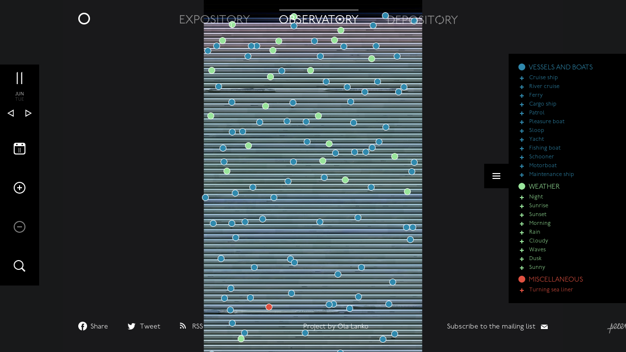

--- FILE ---
content_type: text/html
request_url: http://1year365days.com/day/11-06-2013/
body_size: 4731
content:
<!DOCTYPE html><html lang="en"><head><title>Observatory — DAY</title><meta name="description" content=""><meta name="keywords" content=""><meta charset="utf-8"><!--[if lt IE 9]><script src="http://ie7-js.googlecode.com/svn/version/2.1(beta4)/IE9.js"></script><![endif]--><link href="/css/site.css" rel="stylesheet" type="text/css" /><meta property="og:title" content="DAY 102 — June 11" /><meta property="og:image" content="http://www.1year365days.com/storage/preview-full/11-06-2013.jpg" /><meta property="og:site_name" content="DAY" /><meta property="og:description" content="The DAY project shows 24-hour photos of the IJ in Amsterdam" /><link rel="stylesheet" href="/3rd/leaflet/leaflet.css" /><link rel="stylesheet" href="/3rd/leaflet/label/Icon.Label.css" /><link rel="stylesheet" href="/css/main.css" type="text/css" /><link rel="stylesheet" href="/css/site.css" type="text/css" /><link rel="stylesheet" href="/3rd/ui/css/ui-lightness/jquery-ui.css" type="text/css" /><!--[if IE]><script src="http://html5shiv.googlecode.com/svn/trunk/html5.js"></script><![endif]--><!--[if lte IE 8]><script src="/js/IE9.js" type="text/javascript"></script><link rel="stylesheet" href="/3rd/leaflet/leaflet.ie.css" /><![endif]--><script src="/js/jquery-1.10.1.min.js"></script><script src="/3rd/ui/js/jquery-ui.js"></script></head><body><script>(function(i,s,o,g,r,a,m){ i['GoogleAnalyticsObject']=r;i[r]=i[r]||function(){(i[r].q=i[r].q||[]).push(arguments)},i[r].l=1*new Date();a=s.createElement(o),m=s.getElementsByTagName(o)[0];a.async=1;a.src=g;m.parentNode.insertBefore(a,m)})(window,document,'script','//www.google-analytics.com/analytics.js','ga');ga('create', 'UA-42732515-1', '1year365days.com');ga('send', 'pageview');</script><div class="wrapper"><div class="main_header_inside"><div class="logo fl"><a href="/" class="px60">DAY</a></div><div class="home-link"><a href="/"></a></div><header class="main_header inside_header"><nav class="main_nav"><ul><li><a href="/expository/" class="passive expository"></a></li><li><a href="/observatory/" class="active observatory"></a></li><li><a href="/depository/" class="passive depository"></a></li></ul></nav></header></div></div><div class="wrapper"><footer class="main_footer"><div class="main_footer_left_block"><a href="https://www.facebook.com/sharer/sharer.php?u=http%3A%2F%2F1year365days.com%2Fday%2F11-06-2013%2F" class="facebook">Share</a><a href="https://twitter.com/share?url=http%3A%2F%2F1year365days.com%2Fday%2F11-06-2013%2F" class="twitter" data-text="The DAY project shows 24-hour photos of the IJ in Amsterdam. Check it out!">Tweet</a><a href="/rss/days/" class="rss">RSS</a></div><div class="main_footer_right_block"><a href="" class="mail">Subscribe to the mailing list</a><div class="none mt-27"><form action="http://olalanko.us4.list-manage2.com/subscribe/post?u=2915f8997dbf61fab71930b79&amp;id=1a75b9da1e" method="post" id="mc-embedded-subscribe-form" name="mc-embedded-subscribe-form" class="validate" target="_blank" novalidate><input type="email" value="" name="EMAIL" class="required email text" id="mce-EMAIL"/><input type="submit" value="Subscribe" name="subscribe" id="mc-embedded-subscribe" class="button"/></form></div><p class="fl">Project by <a href="http://www.olalanko.com/" target="_blank">Ola Lanko</a></p></div></footer><a href="http://www.perevorot.com/" class="perevorot fr" target="_blank"></a></div><div id="map" data-layer="/storage/days/11-06-2013/{z}/{x}/{y}.jpg"></div><div id="markers" class="none"><div data-lat="52.26815737376817" data-lng="65.390625" data-type="1" data-body="Cruise ship"></div><div data-lat="-68.26938680456564" data-lng="54.4921875" data-type="1" data-body="Cruise ship"></div><div data-lat="-69.7789517764676" data-lng="-59.4140625" data-type="1" data-body="Cruise ship"></div><div data-lat="52.26815737376817" data-lng="24.609375" data-type="1" data-body="Cruise ship"></div><div data-lat="52.482780222078226" data-lng="-67.8515625" data-type="1" data-body="Cruise ship"></div><div data-lat="80.64703474739618" data-lng="62.9296875" data-type="2" data-body="Night"></div><div data-lat="81.14748070499664" data-lng="-47.109375" data-type="2" data-body="Night"></div><div data-lat="73.92246884621466" data-lng="-13.7109375" data-type="2" data-body="Sunrise"></div><div data-lat="-84.9901001802348" data-lng="-33.75" data-type="2" data-body="Night"></div><div data-lat="-84.47406458459159" data-lng="69.60937499999999" data-type="2" data-body="Night"></div><div data-lat="-82.8095114039649" data-lng="23.90625" data-type="2" data-body="Sunset"></div><div data-lat="71.9653876991313" data-lng="-13.886718749999998" data-type="1" data-body="River cruise"></div><div data-lat="68.33437594128185" data-lng="1.142578125" data-type="1" data-body="River cruise"></div><div data-lat="66.99884379185184" data-lng="-40.517578125" data-type="1" data-body="Ferry"></div><div data-lat="66.89559561140706" data-lng="-44.29687499999999" data-type="1" data-body="Ferry"></div><div data-lat="63.89873081524394" data-lng="-46.7578125" data-type="1" data-body="Cargo ship"></div><div data-lat="66.8265202749748" data-lng="22.236328125" data-type="1" data-body="Cargo ship"></div><div data-lat="44.902577996288876" data-lng="-14.501953124999998" data-type="1" data-body="Patrol"></div><div data-lat="63.89873081524394" data-lng="5.361328125" data-type="1" data-body="Cargo ship"></div><div data-lat="70.95969716686398" data-lng="19.86328125" data-type="2" data-body="Morning"></div><div data-lat="68.46379955520322" data-lng="-65.21484375" data-type="2" data-body="Morning"></div><div data-lat="58.768200159239576" data-lng="-22.5" data-type="1" data-body="Cargo ship"></div><div data-lat="54.62297813269033" data-lng="9.580078125" data-type="1" data-body="Cargo ship"></div><div data-lat="58.90464570302001" data-lng="-1.845703125" data-type="2" data-body="Rain"></div><div data-lat="59.0405546167585" data-lng="-72.861328125" data-type="2" data-body="Rain"></div><div data-lat="68.52823492039876" data-lng="15.468749999999998" data-type="2" data-body="Rain"></div><div data-lat="72.23551372557404" data-lng="-58.095703125" data-type="2" data-body="Rain"></div><div data-lat="68.33437594128185" data-lng="-24.521484375" data-type="2" data-body="Rain"></div><div data-lat="65.58572002329473" data-lng="-28.916015625" data-type="2" data-body="Rain"></div><div data-lat="65.5129625532949" data-lng="-75.76171875" data-type="1" data-body="Ferry"></div><div data-lat="66.89559561140706" data-lng="-69.169921875" data-type="1" data-body="Ferry"></div><div data-lat="7.885147283424331" data-lng="-63.984375" data-type="1" data-body="Cargo ship"></div><div data-lat="-6.140554782450295" data-lng="-18.017578125" data-type="1" data-body="Cargo ship"></div><div data-lat="21.616579336740603" data-lng="-4.39453125" data-type="1" data-body="Cargo ship"></div><div data-lat="45.213003555993964" data-lng="-58.447265625" data-type="1" data-body="Cargo ship"></div><div data-lat="7.710991655433229" data-lng="-13.974609375" data-type="1" data-body="Cargo ship"></div><div data-lat="8.320212289522956" data-lng="7.119140625" data-type="2" data-body="Cloudy"></div><div data-lat="43.13306116240612" data-lng="-34.27734375" data-type="2" data-body="Cloudy"></div><div data-lat="37.64903402157866" data-lng="-73.564453125" data-type="2" data-body="Cloudy"></div><div data-lat="37.71859032558816" data-lng="3.8671874999999996" data-type="2" data-body="Cloudy"></div><div data-lat="28.459033019728043" data-lng="-50.5810546875" data-type="1" data-body="Ferry"></div><div data-lat="17.43451055152291" data-lng="-64.70947265625" data-type="1" data-body="Pleasure boat"></div><div data-lat="28.14950321154457" data-lng="-58.13964843749999" data-type="1" data-body="Ferry"></div><div data-lat="34.488447837809304" data-lng="-18.5888671875" data-type="1" data-body="Patrol"></div><div data-lat="34.016241889667015" data-lng="-38.3203125" data-type="1" data-body="Sloop"></div><div data-lat="34.23451236236987" data-lng="-5.053710937499999" data-type="1" data-body="Cargo ship"></div><div data-lat="13.81674404684894" data-lng="16.040039062499996" data-type="1" data-body="Pleasure boat"></div><div data-lat="14.604847155053898" data-lng="29.81689453125" data-type="1" data-body="Cargo ship"></div><div data-lat="20.262197124246534" data-lng="11.513671874999998" data-type="2" data-body="Waves"></div><div data-lat="1.2303741774326145" data-lng="-62.05078125" data-type="2" data-body="Rain"></div><div data-lat="19.103648251663646" data-lng="-46.3623046875" data-type="2" data-body="Rain"></div><div data-lat="-17.644022027872726" data-lng="-77.2998046875" data-type="1" data-body="Sloop"></div><div data-lat="-14.562317701914843" data-lng="-55.9423828125" data-type="1" data-body="Sloop"></div><div data-lat="-33.50475906922606" data-lng="-48.8671875" data-type="1" data-body="Cargo ship"></div><div data-lat="-17.685895196738677" data-lng="-28.0810546875" data-type="1" data-body="Cargo ship"></div><div data-lat="-34.161818161230386" data-lng="-71.6748046875" data-type="1" data-body="Yacht"></div><div data-lat="-31.765537409484374" data-lng="-36.38671875" data-type="1" data-body="Sloop"></div><div data-lat="-56.21892318916662" data-lng="-42.099609375" data-type="1" data-body="Sloop"></div><div data-lat="-10.35815140094367" data-lng="-43.1982421875" data-type="1" data-body="River cruise"></div><div data-lat="-34.41597338448187" data-lng="-58.4033203125" data-type="1" data-body="Patrol"></div><div data-lat="-42.261049162113835" data-lng="-55.6787109375" data-type="1" data-body="Cargo ship"></div><div data-lat="-52.50953477032728" data-lng="-66.1376953125" data-type="1" data-body="Fishing boat"></div><div data-lat="-66.65297740055277" data-lng="-63.7646484375" data-type="1" data-body="Schooner"></div><div data-lat="-63.74363097533544" data-lng="-58.97460937499999" data-type="1" data-body="Motorboat"></div><div data-lat="-66.4957404570233" data-lng="-45.08789062499999" data-type="1" data-body="Cargo ship"></div><div data-lat="-69.00567519658819" data-lng="-31.728515624999996" data-type="3" data-body="Turning sea liner"></div><div data-lat="-78.34941069014627" data-lng="-72.685546875" data-type="1" data-body="Patrol"></div><div data-lat="-72.76406472320436" data-lng="-58.18359375" data-type="1" data-body="River cruise"></div><div data-lat="-74.76429887097666" data-lng="-49.21875" data-type="1" data-body="Cargo ship"></div><div data-lat="-78.82755369878637" data-lng="-44.8681640625" data-type="1" data-body="Cargo ship"></div><div data-lat="-80.92842569282253" data-lng="-27.158203125" data-type="1" data-body="Maintenance ship"></div><div data-lat="-82.34995232590963" data-lng="-62.5341796875" data-type="1" data-body="Cargo ship"></div><div data-lat="-83.19489563661588" data-lng="-71.71875" data-type="2" data-body="Sunset"></div><div data-lat="-81.37447872367567" data-lng="-53.78906249999999" data-type="2" data-body="Dusk"></div><div data-lat="-82.36748261438582" data-lng="42.4072265625" data-type="1" data-body="Patrol"></div><div data-lat="-80.90066856076275" data-lng="-37.8369140625" data-type="2" data-body="Waves"></div><div data-lat="-78.13449318293809" data-lng="19.775390625" data-type="1" data-body="Cargo ship"></div><div data-lat="-79.66355584965498" data-lng="-1.7138671875" data-type="1" data-body="Cargo ship"></div><div data-lat="-82.40823147725087" data-lng="-6.8115234375" data-type="1" data-body="Patrol"></div><div data-lat="-81.04545975235521" data-lng="23.818359375" data-type="2" data-body="Waves"></div><div data-lat="-74.79890566232939" data-lng="-5.4931640625" data-type="1" data-body="Cargo ship"></div><div data-lat="-69.4421276134176" data-lng="26.279296875" data-type="1" data-body="Cargo ship"></div><div data-lat="-68.23682270936281" data-lng="14.87548828125" data-type="1" data-body="Yacht"></div><div data-lat="-68.43151284537512" data-lng="11.513671874999998" data-type="1" data-body="Pleasure boat"></div><div data-lat="-65.18303007291381" data-lng="-15.644531250000002" data-type="1" data-body="Maintenance ship"></div><div data-lat="-52.74959372674114" data-lng="-16.171875" data-type="1" data-body="Maintenance ship"></div><div data-lat="-61.64816245852389" data-lng="57.12890625" data-type="1" data-body="Cargo ship"></div><div data-lat="-54.1624339680678" data-lng="-13.53515625" data-type="1" data-body="Cargo ship"></div><div data-lat="-58.859223547066584" data-lng="17.75390625" data-type="1" data-body="Motorboat"></div><div data-lat="-66.26685631430843" data-lng="32.783203125" data-type="1" data-body="Sloop"></div><div data-lat="-56.17002298293204" data-lng="34.892578125" data-type="1" data-body="Cargo ship"></div><div data-lat="-33.50475906922606" data-lng="4.833984374999999" data-type="1" data-body="Cargo ship"></div><div data-lat="-10.487811882056695" data-lng="41.748046875" data-type="1" data-body="Cargo ship"></div><div data-lat="-3.425691524418062" data-lng="7.91015625" data-type="1" data-body="Cargo ship"></div><div data-lat="-30.751277776257812" data-lng="32.431640625" data-type="1" data-body="Sloop"></div><div data-lat="-36.70365959719453" data-lng="67.236328125" data-type="1" data-body="Sloop"></div><div data-lat="17.685895196738677" data-lng="42.4951171875" data-type="1" data-body="Pleasure boat"></div><div data-lat="14.689881366618774" data-lng="37.9248046875" data-type="1" data-body="Ferry"></div><div data-lat="21.779905342529645" data-lng="47.548828125" data-type="1" data-body="Ferry"></div><div data-lat="33.65120829920497" data-lng="29.091796875" data-type="1" data-body="Pleasure boat"></div><div data-lat="50.035973672195496" data-lng="37.177734375" data-type="1" data-body="Cargo ship"></div><div data-lat="45.36758436884978" data-lng="27.2021484375" data-type="1" data-body="Cargo ship"></div><div data-lat="31.12819929911196" data-lng="52.294921875" data-type="1" data-body="Sloop"></div><div data-lat="66.96447630005638" data-lng="45.4833984375" data-type="1" data-body="River cruise"></div><div data-lat="54.62297813269033" data-lng="46.318359375" data-type="1" data-body="Patrol"></div><div data-lat="63.09475846224108" data-lng="42.1875" data-type="2" data-body="Waves"></div><div data-lat="72.99690914812648" data-lng="72.59765625" data-type="1" data-body="River cruise"></div><div data-lat="72.04683989379397" data-lng="43.2421875" data-type="1" data-body="Cargo ship"></div><div data-lat="74.14008387440462" data-lng="51.943359375" data-type="1" data-body="Cargo ship"></div><div data-lat="63.80189351770543" data-lng="60.3369140625" data-type="1" data-body="Patrol"></div><div data-lat="50.035973672195496" data-lng="61.435546875" data-type="1" data-body="Fishing boat"></div><div data-lat="0.6591651462894632" data-lng="70.9716796875" data-type="1" data-body="Cargo ship"></div><div data-lat="7.493196470122287" data-lng="72.6416015625" data-type="1" data-body="Cargo ship"></div><div data-lat="-13.410994034321702" data-lng="67.939453125" data-type="2" data-body="Sunny"></div><div data-lat="-43.30919109985685" data-lng="69.80712890625" data-type="1" data-body="Yacht"></div><div data-lat="-36.580246601498644" data-lng="71.78466796874999" data-type="1" data-body="Patrol"></div><div data-lat="-79.58440745095095" data-lng="59.6337890625" data-type="1" data-body="Cargo ship"></div><div data-lat="-74.93656682526164" data-lng="58.62304687499999" data-type="1" data-body="Cargo ship"></div><div data-lat="-75.94156422032808" data-lng="50.1416015625" data-type="1" data-body="Maintenance ship"></div><div data-lat="-5.266007882805485" data-lng="23.203125" data-type="2" data-body="Rain"></div><div data-lat="56.559482483762245" data-lng="-30.585937499999996" data-type="2" data-body="Rain"></div><div data-lat="11.523087506868514" data-lng="58.71093750000001" data-type="2" data-body="Rain"></div><div data-lat="-75.84516854027044" data-lng="-51.67968749999999" data-type="2" data-body="Rain"></div><div data-lat="-78.97138592818217" data-lng="49.92187499999999" data-type="2" data-body="Rain"></div></div><div id="calendar" data-now="1370898000" data-from="1362088800" data-to="1393538400"></div><div class="panel"><div class="panel_day"><p class="px36">11</p><div class="panel_day_right"><p class="">Jun</p><p class="grey">Tue</p></div><div class="panel_day_nav"><a href="/day/10-06-2013/" class="date_prev fl"></a><a href="/day/12-06-2013/" class="date_next fr"></a></div></div><div class="panel_block panel_cal"><a href=""><p>11</p></a></div><div class="panel_block plus"><a href=""></a></div><div class="panel_block minus"><a href=""></a></div><div class="panel_block zoom"><a href="/observatory/search/"></a></div></div><div class="boats"><a href="" class="boats_href"></a><div class="boats_box"><div class="marker_box blue_box"><a href="" class="marker fl"></a><a href="" class="group blue">VESSELS AND BOATS</a><ul><li class="passive"><a href="">Cruise ship</a></li><li class="passive"><a href="">River cruise</a></li><li class="passive"><a href="">Ferry</a></li><li class="passive"><a href="">Cargo ship</a></li><li class="passive"><a href="">Patrol</a></li><li class="passive"><a href="">Pleasure boat</a></li><li class="passive"><a href="">Sloop</a></li><li class="passive"><a href="">Yacht</a></li><li class="passive"><a href="">Fishing boat</a></li><li class="passive"><a href="">Schooner</a></li><li class="passive"><a href="">Motorboat</a></li><li class="passive"><a href="">Maintenance ship</a></li></ul></div><div class="marker_box green_box"><a href="" class="marker fl"></a><a href="" class="group green">WEATHER</a><ul><li class="passive"><a href="">Night</a></li><li class="passive"><a href="">Sunrise</a></li><li class="passive"><a href="">Sunset</a></li><li class="passive"><a href="">Morning</a></li><li class="passive"><a href="">Rain</a></li><li class="passive"><a href="">Cloudy</a></li><li class="passive"><a href="">Waves</a></li><li class="passive"><a href="">Dusk</a></li><li class="passive"><a href="">Sunny</a></li></ul></div><div class="marker_box red_box"><a href="" class="marker fl"></a><a href="" class="group red">MISCELLANEOUS</a><ul><li class="passive"><a href="">Turning sea liner</a></li></ul></div></div></div><script src="/js/session.jquery.js"></script><script src="/3rd/leaflet/leaflet.js"></script><script src="/3rd/leaflet/leaflet-hash.js"></script><script src="/3rd/leaflet/label/Icon.Label.js"></script><script src="/3rd/leaflet/pancontrol/Control.Pan.js"></script><script src="/js/jquery.cookie.js"></script><script src="/js/main.js" type="text/javascript"></script><script type="text/javascript">year365days.pages.day();year365days.pages.common();</script></body></html>

--- FILE ---
content_type: text/css
request_url: http://1year365days.com/css/site.css
body_size: 4527
content:
.touch {
	-webkit-touch-callout: none;
	-webkit-user-select: none;
	-khtml-user-select: none;
	-moz-user-select: none;
	-ms-user-select: none;
	user-select: none;
	cursor: none;
}
/* .touch * { cursor: none !important } */

header, nav, section, article, aside, footer, hgroup, figure, figcaption{
	display: block;
}

*{
	margin: 0;
	padding: 0;
}

@font-face{
	font-family:"P22UndergroundPro-Light";
	src:url(fonts/P22UndergroundPro-Light.otf);			
}

@font-face{
	font-family:"P22UndergroundPro-Light";
	src:url(fonts/P22UndergroundPro-Thin.otf);
	font-weight: 100;
}

.expository{
	width: 143px;
	height: 35px;
	background: url(images/expository.png) bottom no-repeat;
	display: block;
}

@media 
(-webkit-min-device-pixel-ratio: 2), 
(min-resolution: 192dpi){ 
	.expository{
		background: url(images/expository_big.png);
		background-size: 100% auto;
		background-repeat: no-repeat;
		background-position-y: 3px;
	}
}

.observatory{
	width: 162px;
	height: 27px;
	background: url(images/observatory.png) bottom no-repeat;
	display: block;
}

@media 
(-webkit-min-device-pixel-ratio: 2), 
(min-resolution: 192dpi){ 
	.observatory{
		background: url(images/observatory_big.png);
		background-size: 100% auto;
		background-repeat: no-repeat;
		background-position-y: 3px;
	}
}

.depository{
	width: 144px;
	height: 29px;
	background: url(images/depository.png) bottom no-repeat;
	display: block;
}

@media 
(-webkit-min-device-pixel-ratio: 2), 
(min-resolution: 192dpi){ 
	.depository{
		background: url(images/depository_big.png);
		background-size: 100% auto;
		background-repeat: no-repeat;
		background-position-y: 3px;
	}
}

.afk_logo{	
	background: url(images/afk.png) left no-repeat;	
	background-size: contain;
	margin-top: 10px;	
	margin-right: 20px;
	width: 111px;
	height: 33px;
	display: inline-block;	
	vertical-align: top;
}

@media 
(-webkit-min-device-pixel-ratio: 2), 
(min-resolution: 192dpi){ 
	.afk_logo{
		background: url(images/afk-big1.png);
		background-size: 100% auto;
		background-repeat: no-repeat;		
	}
}



.steenbergen{
	background: url(images/steenbergen1.png) left no-repeat;	
	background-size: contain;
	margin-top: 2px;
	width: 200px;
	height: 45px;
	display: inline-block;	
	vertical-align: top;
}

html{
	min-height: 100%;
	height: auto;
	width: 100%;
	min-width: 1020px;
	position: relative;	
}

body{
	background: #18191a;
	color: #fff;
	font-family:"P22UndergroundPro-Light";
	font-size: 14px;
	min-height: 100%;
	height: auto;
	width: 100%;	
}

a{
	color: #fff;
	text-decoration: none;
	outline: none;
}

.clear{
	clear: both;
}

.none{
	display: none;
}

.px250{
	font-size: 250px;
	text-transform: uppercase;
	font-weight: 100;
	float: right;
	line-height: 0.95;	
	overflow: hidden;
}

.px60{
	font-size: 60px;
	line-height: normal;
}

.px70{
	font-size: 70px;
	line-height: normal;
}

.px36{
	font-size: 36px;
}

.px24{
	font-size: 24px;
}

.px22{
	font-size: 22px;
}

.pt120{
	padding-top: 120px;
}

.pt50{
	padding-top: 50px;
}

.pb0{
	padding-bottom: 0 !important;
}

.pb60{
	padding-bottom: 60px;
}

.pb100{
	padding-bottom: 100px;
}

.pt10{
	padding-top: 10px;
}

.mb60{
	margin-bottom: 60px;
}

.mb10{
	margin-bottom: 10px;
}

.mr40{
	margin-right: 40px;
}

.mr20{
	margin-right: 20px;
}

.mt-27{
	margin-top: -27px;
}

.lh40{
	line-height: 40px;
}

.opacity05{
	opacity: .5;
}

.up{
	text-transform: uppercase;
}

.fl{
	float: left;
}

.fr{
	float: right;
}

.z2{
	position: relative;
	z-index: 2;
}

.w700a{
	width: 700px;
	padding: 0px 120px 50px 120px;
	text-align: justify;
	line-height: 20px;
}

.w700{
	width: 700px;
	padding: 50px 120px;
	text-align: justify;
	line-height: 20px;
}

.w60{
	width: 60%;
}

.w50{
	width: 50%;
}

.center{
	text-align: center;
}

.clear{
	clear: both;
}

.two_column{
	padding-top: 60px;
	-moz-column-count: 2;
    -moz-column-width: 400px;
    -moz-column-gap: 160px;
    -webkit-column-count: 2;
    -webkit-column-width: 400px;
    -webkit-column-gap: 160px;
    column-count: 2;
    column-width: 400px;
    column-gap: 160px;;
    text-align: left;
    line-height: 20px;
}

.wrapper{
	width: 960px;
	margin: 0 auto;			
}

.logo{
	position: relative;
	z-index: 3;
	margin-top: 10px;
	display: none;
}

.home-link {
	position: relative;
	z-index: 3;
	float: left;
	padding-top: 26px;
	/*display: none;*/
}
	.home-link a {
		background: url(images/home-link-circle.png) no-repeat;
		width: 24px;
		height: 24px;
		float: left;
	}
	
	@media 
		(-webkit-min-device-pixel-ratio: 2), 
		(min-resolution: 192dpi){ 
			.home-link a {
				background: url(images/home-link-circle-big.png) no-repeat;
				background-size: 24px auto;
				background-repeat: no-repeat;
			}
		}
		
		
.audio-mute-button {
	position: relative;
	z-index: 3;
	float: right;
	padding-top: 28px;
}
.main_header_index .audio-mute-button {
	margin-left: -24px;
}
	.audio-mute-button a {
		background: url(images/volume-on.png) no-repeat scroll center center transparent;
		width: 24px;
		height: 24px;
		float: right;
	}
	.audio-mute-button a.muted {
		background: url(images/volume-off.png) no-repeat scroll center center transparent;
		opacity: 0.3;
	}
	.audio-mute-button a.muted:hover {
		opacity: 1;
	}
	
	@media 
		(-webkit-min-device-pixel-ratio: 2), 
		(min-resolution: 192dpi){ 
			.audio-mute-button a {
				background: url(images/volume-on-big.png) no-repeat scroll center center transparent;
				background-size: 16px auto;
			}
			.audio-mute-button a.muted {
				background: url(images/volume-off-big.png) no-repeat scroll center center transparent;
				background-size: 16px auto;
			}
		}
/*main_header*/

.main_header{
	padding: 20px 0 30px/*  85px */;
	position: relative;
	z-index: 2;
	text-align: center;
}

	.main_nav ul li{
		display: inline-block;
		padding-right: 30px;
		padding-left: 30px;
		vertical-align: top;
	}

	.main_nav ul li a{
		border-top: 1px solid transparent;
	}
	
	.main_nav ul li a:hover{
		border-top: 1px solid #fff;
	}
	
	.main_nav ul li a.active{
		border-top: 1px solid #fff;
	}
	
	.main_nav li a.passive{
		opacity: .5;
	}
	
.inside_header{
/* 	margin-left: 295px; */
}

.main_header_inside{
	/*width: 100%;*/
	width: 960px;
	/*background: #18191A;*/
	position: fixed;
	z-index: 10;
}
	
/*main_text*/

.main_text{
/* 	float: right; */
	width: 600px;
/* 	margin-bottom: 90px;		 */
	margin: 0 auto 90px;
	text-align: center;
}
	
	.main_text header{
		overflow: hidden;
		margin-bottom: 5px;			
	}
	
	.text{
		clear: both;
		left: 220px;
		position: relative;
		width: 350px;
		z-index: 20000;		
	}
	
	.text p{
		padding-bottom: 30px;
	}
	
	.text p:last-child{
		padding-bottom: 0;
	}	
	
.left_content{
	background: #040201;
	float: left;
}

.right_content{
	background: #18191a;
	width: 420px;
	float: right;
}
	
/*footer*/

a.border-top{
	border-top: 1px solid white;
	padding-top: 2px;
}

a.border-top:hover{
	border-top: 1px solid transparent;	
	opacity: .5;
}

a.border-bottom{
	border-bottom: 1px solid white;
	padding-bottom: 0px;
}

a.border-bottom:hover{
	border-bottom: 1px solid transparent;	
	opacity: .5;
}

.main_footer{
	clear: both;	
	padding-bottom: 40px;
	z-index: 2;
	position: fixed;
	bottom: 0;
	width: 960px;
}	

	.main_footer a{
		vertical-align: top;		
	}
	
	.main_footer_left_block{
		float: left;
		width: 400px;
		margin-top: -6px;
	}	
	
	.main_footer_right_block{
		float: right;
		width: 500px;
	}	
	
		.main_footer_right_block p{			
			margin-right: 50px;
		}

.inside_footer{
	position: relative !important;
	padding-top: 25px;
}
			
.facebook, .twitter{
	margin-right: 40px;
	padding: 6px 0 2px 25px;	
	float: left;
}

.facebook{
	background: url(images/facebook.png) left no-repeat;
}

.twitter{
	background: url(images/twitter_ico.png) left no-repeat;
}

.rss{	
	padding: 6px 0 0 25px;
	background: url(images/rss.png) left center no-repeat;
	float: left;
}	

.perevorot{
	background: url(images/logo-perevorot.png) no-repeat;
	width: 39px;
	height: 29px;
	display: block;
	margin-left: 50px;
	position: fixed;
	right: 0;
	bottom: 31px;
	z-index: 100000;
}

@media 
(-webkit-min-device-pixel-ratio: 2), 
(min-resolution: 192dpi){ 
	.perevorot{
		background: url(images/logo-perevorot_retina.png);
		background-size: 100% auto;
		background-repeat: no-repeat;
		background-position-y: 3px;
	}
}
	
.mail{
	background: url(images/mail.png) right 40% no-repeat;
	float: right;
	padding-right: 25px;	
}	

input.donate{
	background: #faf039;
	border: none; 
	padding: 8px 20px;
	font-size: 14px;
	cursor: pointer;
}

input.donate:hover{
	background: #fdc82d;
}

input.email{
	clear: both;
	left: 220px;
	position: relative;
	width: 200px;
	z-index: 20000;
	background: black;
	border: 1px solid #313234;
	height: 25px;
	outline: none;
	color: white;
	padding-left: 10px;
	bottom: -20px;
}

input.button{
	position: relative;
	right: -230px;
	top: 20px;
	cursor: pointer;
	background: black;
	border: none;
	height: 25px;
	color: white;
	padding: 0 5px;
	border: 1px solid #313234;
}

input.button:hover{
	background: #3089AD;
	border: 1px solid #3089AD;
}
	
/*general_half_left*/

.general_half_left, .general_half_left_inside{
	position: absolute;
	height: 90%;
	width: 100%;
	top: 5%;	
}

	.general_half_left a{
		float: left;		
		position: relative;
		display: block;
		width: 60px;
		height: 100%;
		background-size: auto 100%;
		background-repeat: no-repeat;
		background-position: center center;	
	}
	
	.general_half_left a.active img{
		opacity: 0.5;
	}
	
	.general_half_left a.active div.none{
		display: block !important;		
	}

	.general_half_left a div.none{
		display: none;
		position: absolute;		
		top: 45%;
		width: 60px;
		text-align: center;
	}

.general_half_left_inside a{
	float: left;		
	position: relative;
	display: block;
	width: 390px;
	height: 100%;
	background-size: 100% 100%;
	background-repeat: no-repeat;
	background-position: center center;
	margin: 0 20px;	
}

.panel_day_inside{
	position: absolute;
	right: 50%;
	top: 60%;
	width: 60px;
	height: 80px;
	background: #000;
	text-align: center;
	padding: 10px 20px;
	margin: -60px -60px 0 0;	
}

.panel_day_inside:hover{
	background-color: #3089AD;
}

/*prev*/

.prev{
	position: absolute;
	top:45%;
	left: 0;
	width: 85px;
	height: 136px;
	background: url(images/prev.png) no-repeat;
	z-index: 5;
}


/*next*/

.next{
	position: absolute;
	top:45%;
	right: 0;
	width: 85px;
	height: 136px;
	background: url(images/next.png) no-repeat;
	z-index: 5;
}

/*SLIDER*/

#day_scroller div.scrollableArea p{
	-webkit-user-select: none;
	-khtml-user-select: none;
	-moz-user-select: none;
	-o-user-select: none;
	user-select: none;
}

.scrollableArea a.active div.opacity{
	opacity: 0.5;
	background: black;
}

div.opacity{
	position: absolute;
	top: 0;
	left: 0;
	width: 60px;
	height: 100%;
}

#last-day{
	cursor: default;
}

.hidden{
	opacity: 0;
	position: relative;
	z-index: -1;	
}


div.scrollingHotSpotLeft
{
	min-width: 75px;
	width: 10%;
	height: 100%;
	background-image: url(images/prev.png);
	background-repeat: no-repeat;
	background-position: center center;
	position: absolute;
	z-index: 20000;
	left: 0;
}


div.scrollingHotSpotRight
{
	min-width: 75px;
	width: 10%;
	height: 100%;
	background-image: url(images/next.png);
	background-repeat: no-repeat;
	background-position: center center;
	position: absolute;
	z-index: 20000;
	right: 0;
}

div.scrollWrapper
{
	position: relative;
	overflow: hidden;
	width: 100%;
	height: 100%;
}

div.scrollableArea
{
	position: relative;
	width: auto;
	height: 100%;
}

/*DAY*/

.panel{
	position: fixed;
	left: 0;
	top: 50%;
	margin-top: -228px;
	width: 80px;	
	background: #000;
	z-index: 100;	
}

.panel-touch1{
	position: fixed;
	left: 0;
	top: 30%;
	margin-top: -164px;
	width: 80px;	
	background: #000;
	z-index: 100;	
}
.touch .leaflet-marker-icon-wrapper img{
	border: 30px solid rgba(0, 0, 0, 0.0);
	-webkit-background-clip: padding-box;
    background-clip: padding-box;
    left:-15px;
    top:-15px;
}

.panel-touch2{
	position: fixed;
	left: 0;
	top: 70%;
	margin-top: -120px;
	width: 80px;	
	background: #000;
	z-index: 100;	
}

.panel_day{
	padding: 10px;
	text-align: center;
}

.panel_day_right{
	font-size: 9px;
	text-transform: uppercase;
	padding-top: 2px;
} 

.date_prev{
	width: 13px;
	height: 25px;
	background: url(images/date_prev.png) left no-repeat;
	display: block;
}

.date_next{
	width: 13px;
	height: 25px;
	background: url(images/date_next.png) left no-repeat;
	display: block;
}

.date_next:hover{
	background: url(images/date_next_hover.png) left no-repeat;
}

.date_prev:hover{
	background: url(images/date_prev_hover.png) left no-repeat;
}

.grey{
 	color: #555556;
}

.slider_nav{
	padding: 0 100px !important;
	margin: -25px 0 20px 0 !important;
	z-index: 2;
	position: relative;
	text-align: center;
}

.panel_day_nav{
	overflow: hidden;
	clear: both;
	padding: 10px 5px 10px 5px;
}

.panel_block{
	width: 80px;
	height: 80px;	
	text-align: center;	
	line-height: 90px;
}

.panel_block:hover{
	/* background-color: #3089ad; */
}

.blink {
    -webkit-animation-name: blinker;
    -webkit-animation-duration: .2s;
    -webkit-animation-timing-function: linear;
    background-color: #3089ad;
    /* -webkit-animation-iteration-count: infinite; */
}

@-webkit-keyframes blinker {  
    0% { background-color: transparent }
    50% { background-color: rgba(49,139,174,0.65) }
    100% { background-color: transparent }
}

.panel_block a{
	display: block;
	height: 80px;
}

.panel_cal{	
	background: url(images/calendar.png) center center no-repeat;		
}
#calendar{
	z-index: 100;
	position:fixed;
	top:0px;
	left:-1000px;
}
.panel_cal.active{	
	background-color: #3089ad;		
}

.panel_day.active{	
	background-color: #3089ad;		
}

.plus{
	background: url(images/plus.png) center center no-repeat;
}

.minus{
	background: url(images/minus.png) center center no-repeat;
}
.tags.active{
	background: url(images/tags-off.png) center center no-repeat;
}
.tags{
	background: url(images/tags-on.png) center center no-repeat;
}

.close_day{
	background: url(images/cross.png) center center no-repeat;
}

.next_day{
	background: url(images/date_next.png) center center no-repeat;
}
.prev_day{
	background: url(images/date_prev.png) center center no-repeat;
}

.zoom{
	background: url(images/zoom.png) center center no-repeat;
}

.boats{
	position: fixed;
	right: 240px;
	top: 50%;
	width: 50px;
	height: 50px;
	margin-top: -25px;
	background: url(images/boats.png) center center no-repeat, #000;
	visibility: hidden;
	z-index: 10000;
}

.boats_href{
	width: 50px;
	height: 50px;
	display: block;
}

.boats_box{
	background: #000;
	width: 200px;
	position:fixed;
	top:0px;
	right:0px;
	padding: 20px 20px 10px 20px;
	z-index: 100;
}

.marker{
	width: 14px;
	height: 18px;
	display: block;
	margin-right: 7px;
	margin-top:-2px;
}

.marker_box{
	text-transform: uppercase;
	margin-bottom: 10px;
}

.marker_box li{
	list-style: none;
	text-transform: none;	
}

.marker_box li a{
	padding-left: 22px;
	font-size: 11px;
	display: block;
	margin-top: 5px;
}
	
.blue_box .marker{	
	background: url(images/marker.png) -21px 0 no-repeat;
	margin-top: 0px;			 
}

.blue_box .marker:hover{	
	background: url(images/marker.png) -21px -21px no-repeat;			 
}

.blue_box .marker.passive:hover{	
	background: url(images/marker.png) -21px -42px no-repeat;			 
}

.green_box .marker{	
	background: url(images/marker.png) -42px 0 no-repeat;	
	margin-top: 0px;	 
}

.green_box .marker:hover{	
	background: url(images/marker.png) -42px -21px no-repeat;		 
}

.green_box .marker.passive:hover{	
	background: url(images/marker.png) -42px -42px no-repeat;		 
}

.red_box .marker{	
	background: url(images/marker.png) 0 0 no-repeat;	
	margin-top: 0px;	 
}

.red_box .marker:hover{
	background: url(images/marker.png) 0 -21px no-repeat;	
}

.red_box .marker.passive:hover{
	background: url(images/marker.png) 0 -42px no-repeat;
}

.boat_title, .observatory_title {
	cursor: pointer;	
}

.href_white{
	border-bottom: 2px solid #fff;
	text-transform: uppercase;
	color: #fff;
}

.href_blue{
	border-bottom: 2px solid #3089AD;
	text-transform: uppercase;
	color: #3089ad;
}

.href_green{
	border-bottom: 2px solid #99e59b;
	text-transform: uppercase;
}

.href_red{
	border-bottom: 2px solid #e05141;
	text-transform: uppercase;
}

.blue, .blue_box li a:hover, .blue_box li.passive a{
	color: #3089ad;
}

.green, .green_box li a:hover, .green_box li.passive a{
	color: #99e59b;
}

.red, .red_box li a:hover, .red_box li.passive a{
	color: #e05141;
}

.blue_box li.passive a, .blue_box li a:hover{
	background: url(images/plus_blue.png) left top no-repeat;
}

.green_box li.passive a, .green_box li a:hover{
	background: url(images/plus_green.png) left top no-repeat;
}

.red_box li.passive a, .red_box li a:hover{
	background: url(images/plus_red.png) left top no-repeat;
}

.blue_box li.passive a:hover{
	background: url(images/minus_blue.png) left top no-repeat;
	color: #fff;
}

.green_box li.passive a:hover{
	background: url(images/minus_green.png) left top no-repeat;
	color: #fff;
}

.red_box li.passive a:hover{
	background: url(images/minus_red.png) left top no-repeat;
	color: #fff;
}

/*BOATS*/

.all_boats{
	margin-bottom: 50px;
	clear: both;
	overflow: hidden;
}

.one_boat{
	width: 400px;
	text-align: left;
	line-height: 20px;
	margin: 50px 140px 0 0;
	float: left;
	vertical-align: top;
}
	
	.one_boat:first-child{
		margin-top: 45px;
	}
	
	.one_boat:nth-child(2){
		margin-top: 185px;
	}
	
	.one_boat:nth-child(even){
		margin-right: 0;
		float: right;
	}

	.one_boat header{
		padding-bottom: 15px;
	}





.tag-type{
	font-family: helvetica;
	font-size:11px;
}
.tag-type a, .tag-type a:visited{
	text-decoration: none;
	border-bottom: 1px dashed #000;
	color: #000;
}
.tag-type a:hover{
	border-bottom: transparent;
}

/*MAIN SEARCH*/

#search-results{
	text-align: center;
	width: 230px;
	font-size: 22px;
	padding-top: 10px;
}

.search_nav{
	margin-top: 10px;
	padding: 0 35px;
	text-align: center;
	font-size: 22px;
}

.main_search{
	position: absolute;
	top: 110px;
	left: 50%;
	z-index: 10;
	margin-left: -110px;
}

input.search_btn{
	width: 940px;
	height: 70px;
	border: 1px solid #313234;
	background: url(images/plus_white.png) 20px no-repeat, #18191A;
	-webkit-appearance: none;	
	outline: none;
	color: #fff;
	padding-left: 40px;	
}

.search_container{
	margin: 30px 0 0 -350px;
	
}

.slider .images{
	width:400px;
	height:225px;
	position:relative;
}
.slider .images img{
	position: absolute;
	top:0px;
	left:0px;
}

.expo_container{
	padding: 60px 0 200px 0;	
}

.leaflet-day-label {
	background-color: #FE57A1;
	background-color: rgba(0, 0, 0, 0.8);
	-moz-box-shadow: none;
	-webkit-box-shadow: none;
	box-shadow: none;
	color: #fff;
	margin-left: 13px;
	margin-top: -27px;
	border-radius: 0px;
	font-size: 10px;
}

.leaflet-day-label-touch {
	background-color: #FE57A1;
	background-color: rgba(0, 0, 0, 0.8);
	-moz-box-shadow: none;
	-webkit-box-shadow: none;
	box-shadow: none;
	color: #fff;
	margin-left: -17px;
	margin-top: -57px;
	border-radius: 0px;
	font-size: 10px;
	border: 30px solid rgba(0, 0, 0, 0.0);
	-webkit-background-clip: padding-box; /* for Safari */
    background-clip: padding-box; /* for IE9+, Firefox 4+, Opera, Chrome */
}

/*CALENDAR*/

.calendar_inside .ui-widget-content{
	border: none;
	background: none;
}
.calendar_inside{
	/* width:400px; */
	height:500px;
	display:block;
	position:static!important;
	/* float:left; */
/* 	margin: 0 auto; */
}

.calendar_inside .ui-datepicker-group{
	margin-right: 20px;
	width: 30% !important;
}

.calendar_inside .ui-datepicker.ui-datepicker-multi{
	width: auto !important;
}

.calendar_inside .ui-datepicker .ui-datepicker-prev{
	left: 0;
}

.calendar_inside .ui-datepicker .ui-datepicker-prev-hover
{
	left: 0;
}

.caledar_text{
	padding-top: 65px;
	width:500px;
	text-align:left;
}

#clear-selection{
	opacity: .5;
	background: url(images/close.png) 40px 15px no-repeat, #242527;
	margin: 20px -20px -10px -20px;	
	display: block;
	padding: 13px 20px 10px 60px;	
	text-transform: uppercase;
}

.tags_group{
	float:left;
	margin-bottom: 20px;
	margin-right: 20px;
}
	.tags_group.blue{
		width:250px;
	}

	.tags_group.green{
		width:140px;
	}

	.tags_group.red{
		width:280px;
	}

	.tags_group a:hover{
		opacity: .5;
	}
	
	/*.nowrap{
		white-space: nowrap;
	}*/
	
	
	
	
	
	
	
	
	
	
	
	
	
	
	
	
	
	
	

--- FILE ---
content_type: text/css
request_url: http://1year365days.com/3rd/leaflet/label/Icon.Label.css
body_size: 518
content:
.leaflet-marker-icon-wrapper {
	position: absolute;
}

.leaflet-marker-iconlabel {
	background: #fff;
	-moz-border-radius: 7px; 
	-webkit-border-radius: 7px;
	border-radius: 7px;
	-moz-box-shadow: 0 3px 10px #888;
	 -webkit-box-shadow: 0 3px 14px #999;
	box-shadow: 0 3px 10px #888;
	display: block;
	font: 12px/1.5 "Helvetica Neue", Arial, Helvetica, sans-serif;
	padding: 4px 6px;
	-ms-user-select: none;
	-moz-user-select: none;
	-webkit-user-select: none;
	user-select: none;
	white-space: nowrap;
}

--- FILE ---
content_type: text/css
request_url: http://1year365days.com/css/main.css
body_size: 194
content:
body{
	background-color: #18191a;
	margin: 0;
	padding: 0;
}
#map{
	height: 100vh;
	background-color: #18191a;
}
.leaflet-container .leaflet-control-attribution{
	display: none;
}

--- FILE ---
content_type: text/css
request_url: http://1year365days.com/3rd/ui/css/ui-lightness/jquery-ui.css
body_size: 3192
content:
.ui-helper-hidden
{
	display: none;
}
.ui-helper-hidden-accessible
{
	border: 0;
	clip: rect(0 0 0 0);
	height: 1px;
	margin: -1px;
	overflow: hidden;
	padding: 0;
	position: absolute;
	width: 1px;
}
.ui-helper-reset
{
	border: 0;
	font-size: 100%;
	line-height: 1.3;
	list-style: none;
	margin: 0;
	outline: 0;
	padding: 0;
	text-decoration: none;
}
.ui-helper-clearfix:before,.ui-helper-clearfix:after
{
	border-collapse: collapse;
	content: "";
	display: table;
}
.ui-helper-clearfix:after
{
	clear: both;
}
.ui-helper-clearfix
{
	min-height: 0;
}
.ui-helper-zfix
{
	filter: Alpha(Opacity=0);
	height: 100%;
	left: 0;
	opacity: 0;
	position: absolute;
	top: 0;
	width: 100%;
}
.ui-front
{
	z-index: 100;
}
.ui-state-disabled
{
	cursor: default!important;
}
.ui-icon
{
	background-repeat: no-repeat;
	display: block;
	overflow: hidden;
	text-indent: -99999px;
}
.ui-widget-overlay
{
	height: 100%;
	left: 0;
	position: fixed;
	top: 0;
	width: 100%;
}
.ui-datepicker
{
	display: none;
	padding: .2em .2em 0;
	width: 17em;
}
.ui-datepicker .ui-datepicker-header
{
	padding: .2em 0;
	position: relative;
}
.ui-datepicker .ui-datepicker-prev,.ui-datepicker .ui-datepicker-next
{
	height: 1.8em;
	position: absolute;
	top: 8px;
	width: 1.8em;
	cursor: pointer;
}
.ui-datepicker .ui-datepicker-prev-hover,.ui-datepicker .ui-datepicker-next-hover
{
	background: transparent !important;
}
.ui-datepicker .ui-datepicker-prev
{
	left: 230px;
}
.ui-datepicker .ui-datepicker-next
{
	right: 1px;
}
.ui-datepicker .ui-datepicker-prev-hover
{
	left: 230px;
}
.ui-datepicker .ui-datepicker-next-hover
{
	right: 1px;
}
.ui-datepicker .ui-datepicker-prev span,.ui-datepicker .ui-datepicker-next span
{
	display: block;
	left: 50%;
	position: absolute;
	top: 50%;	
	margin-left: -8px; 
	margin-top: -8px;
}

.touch .ui-datepicker .ui-datepicker-prev span,.ui-datepicker .ui-datepicker-next span
{
	display: block;
	left: 50%;
	position: absolute;
	top: 50%;	
	margin-left: -26px; 
	margin-top: -38px;
	border: 30px solid rgba(0, 0, 0, 0.0);
	-webkit-background-clip: padding-box;
	background-clip: padding-box;	
}
.ui-datepicker .ui-datepicker-title
{
	line-height: 1.8em;
	text-transform: uppercase;
	font-size: 22px;
}
.ui-datepicker .ui-datepicker-title select
{
	font-size: 1em;
	margin: 1px 0;
}
.ui-datepicker select.ui-datepicker-month-year
{
	width: 100%;
}
.ui-datepicker select.ui-datepicker-month,.ui-datepicker select.ui-datepicker-year
{
	width: 49%;
}
.ui-datepicker table
{
	border-collapse: collapse;
	font-size: 22px;
	margin: 30px 0 .4em;
	width: 100%;
}
.ui-datepicker th
{
	border: 0;
	font-weight: 700;
	padding: 1.9em .3em;
	text-align: center;
	font-size: 9px;
	text-transform: uppercase;
	opacity: .5;
}

.ui-datepicker td
{
	border: 0;
	padding: 1px;
}
.ui-datepicker td span,.ui-datepicker td a
{
	display: block;
	padding: .3em .2em .2em .2em;
	text-align: center;
	text-decoration: none;
	margin-bottom: 5px;
}
.ui-datepicker .ui-datepicker-buttonpane
{
	background-image: none;
	border-bottom: 0;
	border-left: 0;
	border-right: 0;
	margin: .7em 0 0;
	padding: 0 .2em;
}
.ui-datepicker .ui-datepicker-buttonpane button
{
	cursor: pointer;
	float: right;
	margin: .5em .2em .4em;
	overflow: visible;
	padding: .2em .6em .3em;
	width: auto;
}
.ui-datepicker .ui-datepicker-buttonpane button.ui-datepicker-current
{
	float: left;
}
.ui-datepicker.ui-datepicker-multi
{
	width: auto;
}
.ui-datepicker-multi .ui-datepicker-group
{
	float: left;
}
.ui-datepicker-multi .ui-datepicker-group table
{
	margin: 0 auto .4em;
	width: 95%;
}
.ui-datepicker-multi-2 .ui-datepicker-group
{
	width: 50%;
}
.ui-datepicker-multi-3 .ui-datepicker-group
{
	width: 33.3%;
}
.ui-datepicker-multi-4 .ui-datepicker-group
{
	width: 25%;
}
.ui-datepicker-multi .ui-datepicker-group-last .ui-datepicker-header,.ui-datepicker-multi .ui-datepicker-group-middle .ui-datepicker-header
{
	border-left-width: 0;
}
.ui-datepicker-multi .ui-datepicker-buttonpane
{
	clear: left;
}
.ui-datepicker-row-break
{
	clear: both;
	font-size: 0;
	width: 100%;
}
.ui-datepicker-rtl
{
	direction: rtl;
}
.ui-datepicker-rtl .ui-datepicker-prev
{
	left: auto;
	right: 2px;
}
.ui-datepicker-rtl .ui-datepicker-next
{
	left: 2px;
	right: auto;
}
.ui-datepicker-rtl .ui-datepicker-prev:hover
{
	left: auto;
	right: 1px;
}
.ui-datepicker-rtl .ui-datepicker-next:hover
{
	left: 1px;
	right: auto;
}
.ui-datepicker-rtl .ui-datepicker-buttonpane
{
	clear: right;
}
.ui-datepicker-rtl .ui-datepicker-buttonpane button
{
	float: left;
}
.ui-datepicker-rtl .ui-datepicker-buttonpane button.ui-datepicker-current,.ui-datepicker-rtl .ui-datepicker-group
{
	float: right;
}
.ui-datepicker-rtl .ui-datepicker-group-last .ui-datepicker-header,.ui-datepicker-rtl .ui-datepicker-group-middle .ui-datepicker-header
{
	border-left-width: 1px;
	border-right-width: 0;
}

.ui-widget .ui-widget
{
	font-size: 1em;
}
.ui-widget input,.ui-widget select,.ui-widget textarea,.ui-widget button
{
	font-family: Trebuchet MS,Tahoma,Verdana,Arial,sans-serif;
	font-size: 1em;
}
.ui-widget-content
{
	border: 1px solid #3089AD;
	background: #000;	
	width: 290px;
	height: 353px;
	padding: 50px;
}
.ui-widget-header
{
	color: #fff;	
}
.ui-widget-header a
{
	color: #fff;
}

.ui-state-default a,.ui-state-default a:link,.ui-state-default a:visited
{
	color: #1c94c4;
	text-decoration: none;
}
.ui-state-hover,.ui-widget-content .ui-state-hover,.ui-widget-header .ui-state-hover,.ui-state-focus,.ui-widget-content .ui-state-focus,.ui-widget-header .ui-state-focus
{
	background: #3089ad;	
}
.ui-state-hover a,.ui-state-hover a:hover,.ui-state-hover a:link,.ui-state-hover a:visited
{
	color: #c77405;
	text-decoration: none;
}
.ui-state-active,.ui-widget-content .ui-state-active,.ui-widget-header .ui-state-active
{
	background: #3089ad;	
}
.ui-state-active a,.ui-state-active a:link,.ui-state-active a:visited
{
	color: #eb8f00;
	text-decoration: none;
}
.ui-state-highlight,.ui-widget-content .ui-state-highlight,.ui-widget-header .ui-state-highlight
{
	background: #ffe45c url(images/ui-bg_highlight-soft_75_ffe45c_1x100.png) 50% top repeat-x;
	border: 1px solid #fed22f;
	color: #363636;
}
.ui-state-highlight a,.ui-widget-content .ui-state-highlight a,.ui-widget-header .ui-state-highlight a
{
	color: #363636;
}
.ui-state-error,.ui-widget-content .ui-state-error,.ui-widget-header .ui-state-error
{
	background: #b81900 url(images/ui-bg_diagonals-thick_18_b81900_40x40.png) 50% 50% repeat;
	border: 1px solid #cd0a0a;
	color: #fff;
}
.ui-state-error a,.ui-widget-content .ui-state-error a,.ui-widget-header .ui-state-error a
{
	color: #fff;
}
.ui-state-error-text,.ui-widget-content .ui-state-error-text,.ui-widget-header .ui-state-error-text
{
	color: #fff;
}
.ui-priority-primary,.ui-widget-content .ui-priority-primary,.ui-widget-header .ui-priority-primary
{
	font-weight: bold;
}
.ui-priority-secondary,.ui-widget-content .ui-priority-secondary,.ui-widget-header .ui-priority-secondary
{
	filter: Alpha(Opacity=70);
	font-weight: normal;
	opacity: .7;
}
.ui-state-disabled,.ui-widget-content .ui-state-disabled,.ui-widget-header .ui-state-disabled
{
	background-image: none;
	filter: Alpha(Opacity=35);
	opacity: .35;
}

.ui-state-disabled:hover,.ui-widget-content .ui-state-disabled:hover,.ui-widget-header .ui-state-disabled:hover{
	background: none;
}

.ui-state-disabled .ui-icon
{
	filter: Alpha(Opacity=35);
}
.ui-icon
{
	height: 16px;
	width: 16px;
}
.ui-icon,.ui-widget-content .ui-icon
{
	background-image: url(images/ui-icons_222222_256x240.png);
}

.ui-datepicker-next .ui-icon{
	background: url(images/date_next.png) no-repeat;
}

.ui-datepicker-prev .ui-icon
{
	background: url(images/date_prev.png) no-repeat;
}

.touch .ui-datepicker-prev .ui-icon
{
	background: url(images/date_prev.png) no-repeat;
	margin-left: -70px!important;
}
.ui-state-default .ui-icon
{
	background-image: url(images/ui-icons_ef8c08_256x240.png);
}
.ui-datepicker-prev .ui-icon:hover
{
	background: url(images/date_prev_hover.png) no-repeat;
}

.ui-datepicker-next .ui-icon:hover
{
	background: url(images/date_next_hover.png) no-repeat;
}

.ui-state-active .ui-icon
{
	background-image: url(images/ui-icons_ef8c08_256x240.png);
}
.ui-state-highlight .ui-icon
{
	background-image: url(images/ui-icons_228ef1_256x240.png);
}
.ui-state-error .ui-icon,.ui-state-error-text .ui-icon
{
	background-image: url(images/ui-icons_ffd27a_256x240.png);
}
.ui-icon-blank
{
	background-position: 16px 16px;
}
.ui-icon-carat-1-n
{
	background-position: 0 0;
}
.ui-icon-carat-1-ne
{
	background-position: -16px 0;
}
.ui-icon-carat-1-e
{
	background-position: -32px 0;
}
.ui-icon-carat-1-se
{
	background-position: -48px 0;
}
.ui-icon-carat-1-s
{
	background-position: -64px 0;
}
.ui-icon-carat-1-sw
{
	background-position: -80px 0;
}
.ui-icon-carat-1-w
{
	background-position: -96px 0;
}
.ui-icon-carat-1-nw
{
	background-position: -112px 0;
}
.ui-icon-carat-2-n-s
{
	background-position: -128px 0;
}
.ui-icon-carat-2-e-w
{
	background-position: -144px 0;
}
.ui-icon-triangle-1-n
{
	background-position: 0 -16px;
}
.ui-icon-triangle-1-ne
{
	background-position: -16px -16px;
}
.ui-icon-triangle-1-e
{
	background-position: -32px -16px;
}
.ui-icon-triangle-1-se
{
	background-position: -48px -16px;
}
.ui-icon-triangle-1-s
{
	background-position: -64px -16px;
}
.ui-icon-triangle-1-sw
{
	background-position: -80px -16px;
}
.ui-icon-triangle-1-w
{
	background-position: -96px -16px;
}
.ui-icon-triangle-1-nw
{
	background-position: -112px -16px;
}
.ui-icon-triangle-2-n-s
{
	background-position: -128px -16px;
}
.ui-icon-triangle-2-e-w
{
	background-position: -144px -16px;
}
.ui-icon-arrow-1-n
{
	background-position: 0 -32px;
}
.ui-icon-arrow-1-ne
{
	background-position: -16px -32px;
}
.ui-icon-arrow-1-e
{
	background-position: -32px -32px;
}
.ui-icon-arrow-1-se
{
	background-position: -48px -32px;
}
.ui-icon-arrow-1-s
{
	background-position: -64px -32px;
}
.ui-icon-arrow-1-sw
{
	background-position: -80px -32px;
}
.ui-icon-arrow-1-w
{
	background-position: -96px -32px;
}
.ui-icon-arrow-1-nw
{
	background-position: -112px -32px;
}
.ui-icon-arrow-2-n-s
{
	background-position: -128px -32px;
}
.ui-icon-arrow-2-ne-sw
{
	background-position: -144px -32px;
}
.ui-icon-arrow-2-e-w
{
	background-position: -160px -32px;
}
.ui-icon-arrow-2-se-nw
{
	background-position: -176px -32px;
}
.ui-icon-arrowstop-1-n
{
	background-position: -192px -32px;
}
.ui-icon-arrowstop-1-e
{
	background-position: -208px -32px;
}
.ui-icon-arrowstop-1-s
{
	background-position: -224px -32px;
}
.ui-icon-arrowstop-1-w
{
	background-position: -240px -32px;
}
.ui-icon-arrowthick-1-n
{
	background-position: 0 -48px;
}
.ui-icon-arrowthick-1-ne
{
	background-position: -16px -48px;
}
.ui-icon-arrowthick-1-e
{
	background-position: -32px -48px;
}
.ui-icon-arrowthick-1-se
{
	background-position: -48px -48px;
}
.ui-icon-arrowthick-1-s
{
	background-position: -64px -48px;
}
.ui-icon-arrowthick-1-sw
{
	background-position: -80px -48px;
}
.ui-icon-arrowthick-1-w
{
	background-position: -96px -48px;
}
.ui-icon-arrowthick-1-nw
{
	background-position: -112px -48px;
}
.ui-icon-arrowthick-2-n-s
{
	background-position: -128px -48px;
}
.ui-icon-arrowthick-2-ne-sw
{
	background-position: -144px -48px;
}
.ui-icon-arrowthick-2-e-w
{
	background-position: -160px -48px;
}
.ui-icon-arrowthick-2-se-nw
{
	background-position: -176px -48px;
}
.ui-icon-arrowthickstop-1-n
{
	background-position: -192px -48px;
}
.ui-icon-arrowthickstop-1-e
{
	background-position: -208px -48px;
}
.ui-icon-arrowthickstop-1-s
{
	background-position: -224px -48px;
}
.ui-icon-arrowthickstop-1-w
{
	background-position: -240px -48px;
}
.ui-icon-arrowreturnthick-1-w
{
	background-position: 0 -64px;
}
.ui-icon-arrowreturnthick-1-n
{
	background-position: -16px -64px;
}
.ui-icon-arrowreturnthick-1-e
{
	background-position: -32px -64px;
}
.ui-icon-arrowreturnthick-1-s
{
	background-position: -48px -64px;
}
.ui-icon-arrowreturn-1-w
{
	background-position: -64px -64px;
}
.ui-icon-arrowreturn-1-n
{
	background-position: -80px -64px;
}
.ui-icon-arrowreturn-1-e
{
	background-position: -96px -64px;
}
.ui-icon-arrowreturn-1-s
{
	background-position: -112px -64px;
}
.ui-icon-arrowrefresh-1-w
{
	background-position: -128px -64px;
}
.ui-icon-arrowrefresh-1-n
{
	background-position: -144px -64px;
}
.ui-icon-arrowrefresh-1-e
{
	background-position: -160px -64px;
}
.ui-icon-arrowrefresh-1-s
{
	background-position: -176px -64px;
}
.ui-icon-arrow-4
{
	background-position: 0 -80px;
}
.ui-icon-arrow-4-diag
{
	background-position: -16px -80px;
}
.ui-icon-extlink
{
	background-position: -32px -80px;
}
.ui-icon-newwin
{
	background-position: -48px -80px;
}
.ui-icon-refresh
{
	background-position: -64px -80px;
}
.ui-icon-shuffle
{
	background-position: -80px -80px;
}
.ui-icon-transfer-e-w
{
	background-position: -96px -80px;
}
.ui-icon-transferthick-e-w
{
	background-position: -112px -80px;
}
.ui-icon-folder-collapsed
{
	background-position: 0 -96px;
}
.ui-icon-folder-open
{
	background-position: -16px -96px;
}
.ui-icon-document
{
	background-position: -32px -96px;
}
.ui-icon-document-b
{
	background-position: -48px -96px;
}
.ui-icon-note
{
	background-position: -64px -96px;
}
.ui-icon-mail-closed
{
	background-position: -80px -96px;
}
.ui-icon-mail-open
{
	background-position: -96px -96px;
}
.ui-icon-suitcase
{
	background-position: -112px -96px;
}
.ui-icon-comment
{
	background-position: -128px -96px;
}
.ui-icon-person
{
	background-position: -144px -96px;
}
.ui-icon-print
{
	background-position: -160px -96px;
}
.ui-icon-trash
{
	background-position: -176px -96px;
}
.ui-icon-locked
{
	background-position: -192px -96px;
}
.ui-icon-unlocked
{
	background-position: -208px -96px;
}
.ui-icon-bookmark
{
	background-position: -224px -96px;
}
.ui-icon-tag
{
	background-position: -240px -96px;
}
.ui-icon-home
{
	background-position: 0 -112px;
}
.ui-icon-flag
{
	background-position: -16px -112px;
}
.ui-icon-calendar
{
	background-position: -32px -112px;
}
.ui-icon-cart
{
	background-position: -48px -112px;
}
.ui-icon-pencil
{
	background-position: -64px -112px;
}
.ui-icon-clock
{
	background-position: -80px -112px;
}
.ui-icon-disk
{
	background-position: -96px -112px;
}
.ui-icon-calculator
{
	background-position: -112px -112px;
}
.ui-icon-zoomin
{
	background-position: -128px -112px;
}
.ui-icon-zoomout
{
	background-position: -144px -112px;
}
.ui-icon-search
{
	background-position: -160px -112px;
}
.ui-icon-wrench
{
	background-position: -176px -112px;
}
.ui-icon-gear
{
	background-position: -192px -112px;
}
.ui-icon-heart
{
	background-position: -208px -112px;
}
.ui-icon-star
{
	background-position: -224px -112px;
}
.ui-icon-link
{
	background-position: -240px -112px;
}
.ui-icon-cancel
{
	background-position: 0 -128px;
}
.ui-icon-plus
{
	background-position: -16px -128px;
}
.ui-icon-plusthick
{
	background-position: -32px -128px;
}
.ui-icon-minus
{
	background-position: -48px -128px;
}
.ui-icon-minusthick
{
	background-position: -64px -128px;
}
.ui-icon-close
{
	background-position: -80px -128px;
}
.ui-icon-closethick
{
	background-position: -96px -128px;
}
.ui-icon-key
{
	background-position: -112px -128px;
}
.ui-icon-lightbulb
{
	background-position: -128px -128px;
}
.ui-icon-scissors
{
	background-position: -144px -128px;
}
.ui-icon-clipboard
{
	background-position: -160px -128px;
}
.ui-icon-copy
{
	background-position: -176px -128px;
}
.ui-icon-contact
{
	background-position: -192px -128px;
}
.ui-icon-image
{
	background-position: -208px -128px;
}
.ui-icon-video
{
	background-position: -224px -128px;
}
.ui-icon-script
{
	background-position: -240px -128px;
}
.ui-icon-alert
{
	background-position: 0 -144px;
}
.ui-icon-info
{
	background-position: -16px -144px;
}
.ui-icon-notice
{
	background-position: -32px -144px;
}
.ui-icon-help
{
	background-position: -48px -144px;
}
.ui-icon-check
{
	background-position: -64px -144px;
}
.ui-icon-bullet
{
	background-position: -80px -144px;
}
.ui-icon-radio-on
{
	background-position: -96px -144px;
}
.ui-icon-radio-off
{
	background-position: -112px -144px;
}
.ui-icon-pin-w
{
	background-position: -128px -144px;
}
.ui-icon-pin-s
{
	background-position: -144px -144px;
}
.ui-icon-play
{
	background-position: 0 -160px;
}
.ui-icon-pause
{
	background-position: -16px -160px;
}
.ui-icon-seek-next
{
	background-position: -32px -160px;
}
.ui-icon-seek-prev
{
	background-position: -48px -160px;
}
.ui-icon-seek-end
{
	background-position: -64px -160px;
}
.ui-icon-seek-start
{
	background-position: -80px -160px;
}
.ui-icon-seek-first
{
	background-position: -80px -160px;
}
.ui-icon-stop
{
	background-position: -96px -160px;
}
.ui-icon-eject
{
	background-position: -112px -160px;
}
.ui-icon-volume-off
{
	background-position: -128px -160px;
}
.ui-icon-volume-on
{
	background-position: -144px -160px;
}
.ui-icon-power
{
	background-position: 0 -176px;
}
.ui-icon-signal-diag
{
	background-position: -16px -176px;
}
.ui-icon-signal
{
	background-position: -32px -176px;
}
.ui-icon-battery-0
{
	background-position: -48px -176px;
}
.ui-icon-battery-1
{
	background-position: -64px -176px;
}
.ui-icon-battery-2
{
	background-position: -80px -176px;
}
.ui-icon-battery-3
{
	background-position: -96px -176px;
}
.ui-icon-circle-plus
{
	background-position: 0 -192px;
}
.ui-icon-circle-minus
{
	background-position: -16px -192px;
}
.ui-icon-circle-close
{
	background-position: -32px -192px;
}
.ui-icon-circle-triangle-s
{
	background-position: -64px -192px;
}
.ui-icon-circle-triangle-n
{
	background-position: -96px -192px;
}
.ui-icon-circle-arrow-e
{
	background-position: -112px -192px;
}
.ui-icon-circle-arrow-s
{
	background-position: -128px -192px;
}
.ui-icon-circle-arrow-w
{
	background-position: -144px -192px;
}
.ui-icon-circle-arrow-n
{
	background-position: -160px -192px;
}
.ui-icon-circle-zoomin
{
	background-position: -176px -192px;
}
.ui-icon-circle-zoomout
{
	background-position: -192px -192px;
}
.ui-icon-circle-check
{
	background-position: -208px -192px;
}
.ui-icon-circlesmall-plus
{
	background-position: 0 -208px;
}
.ui-icon-circlesmall-minus
{
	background-position: -16px -208px;
}
.ui-icon-circlesmall-close
{
	background-position: -32px -208px;
}
.ui-icon-squaresmall-plus
{
	background-position: -48px -208px;
}
.ui-icon-squaresmall-minus
{
	background-position: -64px -208px;
}
.ui-icon-squaresmall-close
{
	background-position: -80px -208px;
}
.ui-icon-grip-dotted-vertical
{
	background-position: 0 -224px;
}
.ui-icon-grip-dotted-horizontal
{
	background-position: -16px -224px;
}
.ui-icon-grip-solid-vertical
{
	background-position: -32px -224px;
}
.ui-icon-grip-solid-horizontal
{
	background-position: -48px -224px;
}
.ui-icon-gripsmall-diagonal-se
{
	background-position: -64px -224px;
}
.ui-icon-grip-diagonal-se
{
	background-position: -80px -224px;
}
.ui-widget-overlay
{
	background: #666 url(images/ui-bg_diagonals-thick_20_666666_40x40.png) 50% 50% repeat;
	filter: Alpha(Opacity=50);
	opacity: .5;
}
.ui-widget-shadow
{
	background: #000 url(images/ui-bg_flat_10_000000_40x100.png) 50% 50% repeat-x;
	border-radius: 5px;
	filter: Alpha(Opacity=20);
	margin: -5px 0 0 -5px;
	opacity: .2;
	padding: 5px;
}

--- FILE ---
content_type: application/javascript
request_url: http://1year365days.com/3rd/leaflet/pancontrol/Control.Pan.js
body_size: 583
content:
L.Control.Pan = L.Control.extend({
	options: {
		position: 'topleft',
		panOffset: 100
	},

	onAdd: function (map) {
		var className = 'leaflet-control-pan',
			container = L.DomUtil.create('div', className),
			off = this.options.panOffset;

		this._panButton('Up'   , className + '-up'   
						, container, map, new L.Point(    0 , -off));
		this._panButton('Left' , className + '-left' 
						, container, map, new L.Point( -off ,  0));
		this._panButton('Right', className + '-right'
						, container, map, new L.Point(  off ,  0));
		this._panButton('Down' , className + '-down'
						, container, map, new L.Point(    0 ,  off));
		
		return container;
	},

	_panButton: function (title, className, container, map, offset, text) {
		var wrapper = L.DomUtil.create('div', className + "-wrap", container);
		var link = L.DomUtil.create('a', className, wrapper);
		link.href = '#';
		link.title = title;
		L.DomEvent
			.on(link, 'click', L.DomEvent.stopPropagation)
			.on(link, 'click', L.DomEvent.preventDefault)
			.on(link, 'click', function(){ map.panBy(offset); }, map)
			.on(link, 'dblclick', L.DomEvent.stopPropagation)

		return link;
	}
});

L.Map.mergeOptions({
    panControl: false
});

L.Map.addInitHook(function () {
    if (this.options.panControl) {
		this.panControl = new L.Control.Pan();
		this.addControl(this.panControl);
	}
});

L.control.pan = function (options) {
    return new L.Control.Pan(options);
};


--- FILE ---
content_type: application/javascript
request_url: http://1year365days.com/js/main.js
body_size: 5119
content:
/**
	 * 1year365days v1.0
	 * July 2013
	 * http://www.perevorot.com/
	 *
	 *
	 * Author: Lanko Andrey lanko@perevorot.com
	 *
	 * Copyright 2013 Perevorot.com
	*/
	var timeout;
	var year365days = {
		
		pages: {
			common: function(){
				year365days.widget.subscribe();
				year365days.widget.share();
				year365days.widget.mute();
			},
			index: function() {
				year365days.widget.scroller();
			},
			observatory: function() {
				year365days.widget.calendar_init();
				
				$(".ui-state-active").removeClass("ui-state-active ui-state-hover");
				
				$(".observatory_title").click(function(e){
					e.preventDefault();
					
					$(this).next().slideToggle();
				});
			},
			day: function(){
				year365days.widget.day();
				year365days.widget.calendar();
			},
			search: function(){
				var scroller=$("div#day_scroller"),
					result_container=$(".general_half_left_inside"),
					search_results=$("#search-results"),
					search_input=$(".search_btn");
				
				$.cookie.json = true;
				
				reset_state();
				
				year365days.widget.scroller();
				scroller.hide();
				
				search_input.chosen({
					no_results_text: "Oops, nothing found!"
				}).on("change", function(){
					var self=$(this);
					
					$.post(self.data("action"), { tags: self.val() }, function(data){
						scroller.show();
						scroller.smoothDivScroll("destroy");
						result_container.html(data?data:"");

						var total=scroller.find("a").length;						

						if(total>3)
							year365days.widget.scroller();

						search_results.text((total>0?total:"")+" "+(total>1?"DAYS":"DAY"));

						set_state();
					}, "html");
				});
				
				if(search_input.val()){
					search_input.change();
				}
								
				function reset_state(){
					$.removeCookie('DAY', { path: '/' });
				}
				
				function set_state(){
					var state={
							tag_pane_opened: true,
							groups: {},
							tags: {}
						},
						tag=$(".search_btn").val(),
						clean_tag=[];

					$(".search_btn optgroup").each(function(){
						state.groups[$(this).attr("label")]=false;
					});
					
					/*
					if(tag){					
						for(var i=0;i<tag.length;i++){
							var tmp=tag[i].split(",");
							
							$(".search_btn option:contains('"+tmp[0]+"')").each(function(){
								delete state.groups[$(this).closest("optgroup").attr("label")];
							});
								
							clean_tag.push(tmp[0]);
						}
					}
					*/
					
					$(".search_btn option").each(function(){
						var t=$(this).text(),
							tmp=t.split(","),
							t=tmp[0];
						
						if(t!="" && jQuery.inArray(t, clean_tag))
							state.tags[t]=false;
					});

					$.cookie('DAY', state, { path: '/' });
				}					
			},
			expository: function() {
				$(".boat_title").click(function(e){
					e.preventDefault();
					
					$(this).next().slideToggle();
				});

				$(".slider").each(function(){
					var self=$(this),
						current=0,
						counter=self.find(".slider_nav p"),
						images=self.find(".images img"),
						total=images.length;

					self.find(".date_prev").click(function(e){
						e.preventDefault();
						
						if(current>0)
							current--;
						else
							current=total-1;

						update_slider();
					});
					
					self.find(".date_next").click(function(e){
						e.preventDefault();
						
						if(current<total-1)
							current++;
						else
							current=0;

						update_slider();
					});
					
					self.find("img").click(function(){
						self.find(".date_next").click();
					});
					
					function update_slider(){
						images.stop(true).fadeTo("normal", 0);
						images.eq(current).stop(true).fadeTo("normal", 1);
						
						counter.html((current+1)+" of "+total);
					}
					
					update_slider();
				});
			}
		},

		widget: {
			mute: function(){
				var audio=$('#background_audio').get(0),
					button=$('#mute');

				if($.session.get("myVar") == 'mute')
				{
					$('#mute').addClass('muted');
					jQuery('audio').each(function(){ this.pause() });
				}
				else
				{
					jQuery('audio').each(function(){ this.play() });
				}
				
				button.click(function(e){
				    e.preventDefault();

				    audio.muted = !audio.muted;
					button.toggleClass("muted")
				});	
				
				$('#mute').click(function(){
					var audio=$('#background_audio').get(0);
					
					if($.session.get("myVar"))
					{
						 $.session.set("myVar", "");
						 audio.muted=false;
						 $('audio').each(function(){ this.play() });
					}
					else
					{
						$.session.set("myVar", "mute");
						audio.muted=true;
						$('audio').each(function(){ this.pause() });
				    }
				  	
				});
					
			},
			share: function(){
				$(".facebook").click(function(e){
					e.preventDefault();
					window.open($(this).attr("href"), 'facebook-share-dialog', 'width=626, height=436');
				});
				
				$(".twitter").click(function(e){
					e.preventDefault();
					window.open($(this).attr("href")+"&text="+encodeURIComponent($(this).data("text")), 'twitter-share-dialog', 'width=550, height=460');
				});
			},
			subscribe: function(){
				$(".mail").click(function(e){
					e.preventDefault();
					
					var self=$(this);
					
					self.hide();
					self.next().show();
				});	
			},
			calendar: function(){
				var calendar=$("#calendar"),
					is_search=$("#clear-selection").length>0;

				year365days.widget.calendar_init();
				
				calendar.mouseleave(function(){
					$(".panel_cal").click();
				});
				
				var calendar_width=calendar.width(),
					panel=$(".panel"),
					closed=true;
				
				calendar.css({
					left: -calendar_width+"px"
				});
				
				$(".panel_cal").click(function(e){
					e.preventDefault();
					
					calendar.stop(true).animate({
						left: (closed?80:-calendar_width)+"px"
					});

					closed=(closed?false:true);
					
					$(this).toggleClass("active");
				});
				
				function correct_calendar_pane(){
					calendar.css({
						top: panel.offset().top+"px"
					})
				}

				if(panel.length>0)
					$(window).resize(correct_calendar_pane).resize();
			},
			calendar_init: function() {
				var calendar=$("#calendar"),
					is_search=$("#clear-selection").length>0,
					calendar_obj={
						inline: true,
						dateFormat: "dd-mm-yy",
						minDate: new Date((calendar.data("from")+(60*60*1))*1000),
						maxDate: new Date((calendar.data("to")+(60*60*1))*1000),
						defaultDate: new Date((calendar.data("now")+(60*60*1))*1000), 
						firstDay: 1,
						onSelect: function(){
							var val=this.value;
							window.location="/day/"+val+"/";
						},
						numberOfMonths: calendar.data("monthes")?calendar.data("monthes"):1
					},
					search_days=$("#search-days").text().split(",");
				
				if(is_search){
					calendar_obj.beforeShowDay=function(d){
						for (var i = 0; i < search_days.length; i++){
							var dd=(d.getDate()<10?"0":"")+d.getDate()+"-"+(d.getMonth()<10?"0":"")+d.getMonth()+"-"+d.getFullYear();

							if (search_days[i] == dd)
								return [true, ''];
						}
						
						return [false];					
					}
				}
				
				$.datepicker.setDefaults({dayNamesMin: $.datepicker._defaults.dayNamesShort});
				
				calendar.datepicker(calendar_obj);
			},
			day: function() {
				var map,
					markers=[],
					tags_visible,
					initing=true,
					is_search=$("#clear-selection").length>0,
					is_touch=$("body").is(".touch");
				
				$("#clear-selection").click(function(e){
					e.preventDefault();
					
					$.removeCookie('DAY', { path: '/' });
					window.location.href=$(this).attr("href");
				});
				
				$.cookie.json = true;

				if(is_touch){
					$("a").click(set_timeout);
					$(window).mousemove(set_timeout);
				}

				function set_timeout(){
					clearTimeout(timeout);
					
					if(is_touch){
						timeout=setTimeout(function(){
							$.cookie('DAY', null);
							window.location.href="/";
						}, 420000);
					}
				}
				
				//map init   
				map = L.map('map', {
					maxZoom: 6,
					minZoom: 2,
					worldCopyJump: false,
					center: new L.LatLng(0, 0),
					zoom: 0,
					zoomControl: false,
					panControl: false
				});
				
				var hash = new L.Hash(map);
				
				L.tileLayer($("#map").data("layer"), {
					tms: true,
					maxZoom: 6,
					minZoom: 2,
					detectRetina: false,
					continuousWorld: false,
					noWrap: true,
				}).addTo(map);
		
				//markers
				var poiIcon = L.Icon.Label.extend({
						options: {
							iconSize: [14, 14],
							iconAnchor: [7, 14],
							popupAnchor: [0, -40],
							labelAnchor: [26, 0],
							wrapperAnchor: [12, 13],
							labelClassName: ($("body").is(".touch")?'leaflet-day-label-touch':'leaflet-day-label')
						}
					});
				
				$("#markers div").each(function(){
					var data=$(this).data(),
						options = {
							icon: new poiIcon({
								iconUrl: "/css/images/markers/marker"+data.type+".png",
								labelText: data.body
							})
						};
		
					L.marker(new L.LatLng(data.lat, data.lng), options).on('click', function () {
						map.fitBounds(new L.featureGroup([this]).getBounds());
					}).addTo(map);
				});

				/*
				$(".leaflet-marker-icon").on("mouseenter", function(){
					if(!tags_visible)
						$(this).next().stop(true).fadeTo("fast", 1);
				}).on("mouseleave", function(){
					if(!tags_visible)
						$(this).next().stop(true).fadeTo("fast", 0);
				});
				*/
				
				$(".leaflet-marker-iconlabel").hide();
				
				$(".marker_box .group").each(function(){
					var group_markers=[],
						self=$(this);
						
					self.next().find("li > a").each(function(){
						$(".leaflet-marker-iconlabel:contains('"+this.innerHTML+"')").each(function(){
							group_markers.push($(this).closest(".leaflet-marker-icon-wrapper"));
						});
					});
		
					self.data("markers", group_markers);
				});
		
				$(".marker_box .marker").click(function(e){
					e.preventDefault();
					var self=$(this),
						next=self.next().next().find("li"),
						dir=self.data("dir")?self.data("dir"):false;
					
					if(!next.is(":visible"))
						self.next().click();

					next.each(function(){
						var li=$(this);
						
						li[!dir?"addClass":"removeClass"]("passive").find("a").click();							
					});

					self.toggleClass("passive");
					self.data("dir", (dir?false:true));
				});
		
				$(".marker_box li a").click(function(e){
					e.preventDefault();
					
					var self=$(this),
						parent=self.parent(),
						markers=self.data("markers");
		
					if(!markers){
						markers=[];
						
						$(".leaflet-marker-iconlabel:contains('"+this.innerHTML+"')").each(function(){
							markers.push($(this).closest(".leaflet-marker-icon-wrapper"));
						});
						
						self.data("markers", markers);
					}
		
					if(parent.is(".passive")){
						parent.removeClass("passive");
						
						for(var i=0;i<markers.length;i++){
							markers[i].stop(true).fadeTo((initing?0:"normal"), 0);
						};
						
						tags[self.text()]=false;
					}else{
						parent.addClass("passive");
						
						for(var i=0;i<markers.length;i++){
							markers[i].stop(true).fadeTo((initing?0:"normal"), 1);
						};
						
						delete tags[self.text()];
					}
					
					save_state();
				});
		
				//plus-minus
				var min_zoom=map.getMinZoom(),
					max_zoom=map.getMaxZoom(),
					now_zoom=map.getZoom(),
					sw_speed=500,
					hash=location.hash;
				
				if(hash.indexOf('#') === 0) {
					hash = hash.substr(1);
				}
		
				var args = hash.split("/");
		
				if (args.length == 3)
					now_zoom = parseInt(args[0], 10);
				
				if(now_zoom==max_zoom){
					$(".panel_block.plus").fadeTo(sw_speed, .5);
				}	
		
				if(now_zoom==min_zoom){
					$(".panel_block.minus").fadeTo(sw_speed, .5);
				}
		
				map.on('zoomend', function(e){
					now_zoom=map.getZoom();
					
					$(".leaflet-marker-iconlabel")[now_zoom>3?'show':'hide']();
					tags_visible=now_zoom>3;
					
					if(now_zoom==max_zoom){
						$(".panel_block.plus").fadeTo(sw_speed, .5);
					}
					else if(now_zoom==min_zoom){
						$(".panel_block.minus").fadeTo(sw_speed, .5);
					}
					else{
						$(".panel_block.minus").stop(true).fadeTo(sw_speed, 1);
						$(".panel_block.plus").stop(true).fadeTo(sw_speed, 1);
					}
				});
		
				$(".panel_block.plus").click(function(e){
					e.preventDefault();
		
					if(now_zoom<max_zoom){
						now_zoom++;
					}
		
					map.setZoom(now_zoom);
				});
				
				$(".panel_block.minus").click(function(e){
					e.preventDefault();
		
					if(now_zoom>min_zoom){
						now_zoom--;
					}
		
					map.setZoom(now_zoom);
				});
				
				//box tags
				var $tag_pane=$(".boats_box");
				
				function correct_tag_pane(){
					var h=$tag_pane.height();
		
					$tag_pane.css({
						top: ($(window).height()/2-h/2-10)+"px"
					})
				}
				
				$(window).resize(correct_tag_pane).resize();
				
				//tags menu
				var $boat_groups=$(".boats ul"),
					groups=new Object(),
					tags=new Object();
				
				$(".boats a.group").click(function(e){
					e.preventDefault();
					
					var self=$(this)
						next=self.next(),
						markers=self.data("markers");
		
					if(next.is(":visible")){
						next.slideUp({
							step: correct_tag_pane
						});
						
						for(var i=0;i<markers.length;i++){
							markers[i].stop(true).fadeTo("normal", 0);
						};
						
						groups[self.text()]=false;
					}else{
						next.slideDown({
							step: correct_tag_pane
						});
						
						next.find("li > a").each(function(){
							var self=$(this),
								parent=self.parent(),
								markers=self.data("markers");
			
							if(!markers){
								markers=[];
								
								$(".leaflet-marker-iconlabel:contains('"+this.innerHTML+"')").each(function(){
									markers.push($(this).closest(".leaflet-marker-icon-wrapper"));
								});
								
								self.data("markers", markers);
							}
							
							if(parent.is(".passive")){
								for(var i=0;i<markers.length;i++){
									markers[i].stop(true).fadeTo("normal", 1);
								};
							}
						});
						
						delete groups[self.text()];
					}
					
					save_state();			
				});
				
				//boats_href
				var tag_pane_width=$tag_pane.width()+40,
					tag_pane_href=$(".boats_href"),
					single_tag_pane_href=$(".panel_block.tags"),
					tag_pane_box=$(".boats"),
					tag_pane_opened=true,
					tags_map_layer=$(".leaflet-marker-pane");
					
				tags_map_layer.css({
					visibility: "hidden"
				});

				if(single_tag_pane_href.length){
					$(".panel_block:not(.panel_cal)").click(function(){
						var clicked=$(this);
						clicked.addClass("blink");

						setTimeout(function(){
							clicked.removeClass("blink");
						}, 400);
					});
					
					single_tag_pane_href.click(function(e){
						e.preventDefault();

						single_tag_pane_href.toggleClass("active");

						if(tag_pane_opened){
							tags_hide_all();
							tag_pane_opened=false;
						}else{
							tags_show_all();
							tag_pane_opened=true;
						}
						
						save_state();
					});
				}

				tag_pane_href.click(function(e){
					e.preventDefault();
					
					if(tag_pane_opened){
						tag_pane_box.stop(true).animate({
							right: "0px"
						}, "fast");
						
						$tag_pane.stop(true).animate({
							right: -tag_pane_width+"px"
						}, "fast", tags_hide_all);
						
						tag_pane_opened=false;
					}else{
						tag_pane_box.stop(true).animate({
							right: "240px"
						}, "fast");
						
						$tag_pane.stop(true).animate({
							right: "0px"
						}, "fast", tags_show_all);
						
						tag_pane_opened=true;
					}
					
					save_state();
				});
				
				load_state();
				
				tag_pane_box.css({
					visibility: "visible"
				});
				
				tags_map_layer.css({
					visibility: "visible"
				});
				
				function tags_hide_all(){
					tags_map_layer.stop(true).fadeTo("normal", 0);
				}
				
				function tags_show_all(){
					tags_map_layer.stop(true).fadeTo("normal", 1);
				}
				
				function save_state(){
					var state={
						tag_pane_opened: tag_pane_opened,
						groups: groups,
						//tags: tags
					}
		
					$.cookie('DAY', state, { path: '/' });
				}
				
				function load_state(){
					var state=$.cookie('DAY', state);
					
					if(state){
						tag_pane_opened=state.tag_pane_opened;

						if(tag_pane_opened==false){
							if(single_tag_pane_href.length){
								single_tag_pane_href.addClass("active");
							}

							tag_pane_box.css({
								right: "0px"
							}, "fast");
							
							$tag_pane.css({
								right: -tag_pane_width+"px"
							});
							
							tags_map_layer.hide();
							tags_hide_all();
						}
						
						if(state.groups){
							groups=state.groups;
							
							for(var i in state.groups){
								if(state.groups[i]==false){
									var self=$(".boats a.group:contains('"+i+"')"),
										next=self.next(),
										markers=self.data("markers");
			
									next.hide();
									correct_tag_pane();
									
									if(markers){
										for(var i=0;i<markers.length;i++){
											markers[i].hide();
										}
									}
								}
							}
						}
						/*
						if(state.tags){
							tags=state.tags;
							
							for(var i in state.tags){
								if(state.tags[i]==false){
									$(".marker_box li a:contains('"+i+"')").each(function(){
										if($(this).text() === i)
											$(this).click();
									})
								}
							}	
						}
						*/
						
						initing=false;
					}
				}
			},
			scroller: function() {
				$(document).ready(function () {
					var text=$("div.text"),
						last_image=$("#last-day"),
						scroller=$("div#day_scroller"),
						window_width,
						a;
					
					scroller.smoothDivScroll({
						touchScrolling: true,
						mousewheelScrollingStep: 45,
						mousewheelScrolling: "horizontal",
						hiddenOnStart: false,
						manualContinuousScrolling: true,
						/* startAtElementId: "last-day", */
					});

					$(".general_half_left a").hover(function(){
						$(this).toggleClass("active");
					});
									
					$(window).resize(correct_last_image).resize();
					
					$.fn.spin.presets.preloader = { lines: 13, length: 3, width: 2, radius: 4, corners: 1, rotate: 0, direction: 1, color: '#FFF', speed: 1.3, trail: 54, shadow: false, hwaccel: true, className: 'spinner', zIndex: 2e9, top: 'auto', left: 'auto' };
			
					if(last_image.length)
						a=$(scroller.find("a:not(#last-day)").get().reverse())
					else
						a=scroller.find("a:not(#last-day)");
					
					a.each(function(){
						var self=$(this),
							image=self.data("background");
			
						//self.spin("preloader");
		
						self.removeAttr("data-background");
		
						$('<img/>').data("self", self).attr("src", image).load(function(){
							var me=$(this),
								self=me.data("self"),
								image=me.attr("src");
								
							me.remove();

							//self.spin(false)
							self.css({
								backgroundImage: "url("+image+")"
							});
						});
					});
					
					function correct_last_image(){
						window_width=parseInt($(window).width());
						last_image.width(window_width/2-60);
						scroller.smoothDivScroll("recalculateScrollableArea");
					}

					if(last_image.length>0)
						setInterval(text_hider, 500);
				
					function text_hider(){
						var diff=last_image.offset().left - window_width/2;
				
						if(diff>70)
							hide_text();
						else
							show_text();
					}
				
					function hide_text(){
						if(text.not(".hidden")){
							text.fadeTo("fast", 0, function(){
								$(this).addClass("hidden").fadeTo(1, 0);
							});
						}
					}
				
					function show_text(){
						text.removeClass("hidden");
						text.fadeTo("fast", 1);
					}
				});

			}
		}
	}
	
	
	
	
	
	

--- FILE ---
content_type: text/plain
request_url: https://www.google-analytics.com/j/collect?v=1&_v=j102&a=513182688&t=pageview&_s=1&dl=http%3A%2F%2F1year365days.com%2Fday%2F11-06-2013%2F&ul=en-us%40posix&dt=Observatory%20%E2%80%94%20DAY&sr=1280x720&vp=1280x720&_u=IEBAAAABAAAAACAAI~&jid=1396084173&gjid=462482604&cid=1092009459.1769273987&tid=UA-42732515-1&_gid=797045786.1769273987&_r=1&_slc=1&z=800090526
body_size: -285
content:
2,cG-H8ZHMESH4J